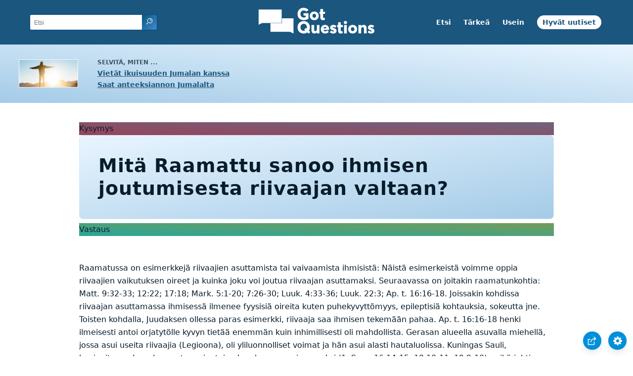

--- FILE ---
content_type: text/html
request_url: https://www.gotquestions.org/Suomi/riivaajan-asuttama.html
body_size: 4350
content:
<!doctype html>
<html lang="fi">
<head>
<title>Mitä Raamattu sanoo ihmisen joutumisesta riivaajan valtaan?</title>
<META name="keywords" content="riivaajan valtaama, riivaajan vallassa"><META name="description" content="Mitä Raamattu opettaa riivaajien ja demonien vallasta? Voiko ihminen nykyaikana joutua riivaajan valtaan tai asuttamaksi?">
<meta charset="utf-8">
<link rel="canonical" href="riivaajan-asuttama.html">
<meta name="viewport" content="width=device-width, initial-scale=1, user-scalable=no">
<link rel="stylesheet" type="text/css" href="https://www.gotquestions.org/style.css">
<script async src="https://www.googletagmanager.com/gtag/js?id=G-M7EVHFDMSZ"></script>
<script>
  window.dataLayer = window.dataLayer || [];
  function gtag(){dataLayer.push(arguments);}
  gtag('js', new Date());
  gtag('config', 'G-M7EVHFDMSZ');
</script>
</head>
<body data-site-theme="light">
<div class="fixed-button settings box-shadow"><img src="https://www.gotquestions.org/img/cogwheel.svg" alt="settings icon" onclick="settingsMenu(this)"></div>
<div class="fixed-button sharebutton box-shadow"><img src="https://www.gotquestions.org/img/share.svg" alt="share icon" onclick="shareMenu(this)"></div>
<header class="gradient-to-b" style="--color-start: var(--bgcolor-header-start);  --color-end: var(--bgcolor-header-end);">
<div class="searchbox desktop-show"><div class="search"><div class='gq-ac-placeholder header'></div></div></div>
<div class="logo-wrap"><a href="https://www.gotquestions.org/Suomi" class="logo"><img src="https://www.gotquestions.org/img/logo_2025_INTL.svg" alt="Vastauksia Raamattua koskeviin kysymyksiin"></a></div>
<nav>
<ul>
<li><a href="etsi.html">Etsi</a></li>
<li><a href="Erittain-tarkeita-kysymyksia.html">Tärkeä</a></li>
<li><a href="Usein-kysyttyja-kysymyksia.html">Usein</a></li>
<li><a href="Hyvat-uutiset.html">Hyvät uutiset</a></li>
</ul>
<ul class="extra-menu modal-menu box-shadow">
<li class="mobile-show flex-half"><a href="etsi.html">Etsi</a></li>
<li class="mobile-show flex-half"><a href="Erittain-tarkeita-kysymyksia.html">Tärkeä</a></li>
<li class="mobile-show flex-half"><a href="Usein-kysyttyja-kysymyksia.html">Usein</a></li>
<li class="mobile-show flex-half"><a href="yleiskatsaus-raamatun.html">Raamatun yleiskatsaus</a></li>
<li class="mobile-show donate"><a href="Hyvat-uutiset.html">Hyvät uutiset</a></li>
</ul>
<ul class="settings-menu modal-menu box-shadow">
<li>
<div class="toggle-wrap">
<span>Vaalea väri</span><input type="checkbox" checked id="toggle" class="checkbox" onclick="toggleTheme(this)" /><label for="toggle" class="switch"></label><span>Tumma väri</span>
</div>
</li>
<li><label for="font">Fontti</label><select name="font" id="font" onchange="changeFont()"><option value="system-ui">Oletus</option><option value="Arial">Arial</option><option value="Verdana">Verdana</option><option value="Helvetica">Helvetica</option><option value="Tahoma">Tahoma</option><option value="Georgia">Georgia</option><option value="Times New Roman">Times New Roman</option></select></li>
<li><label for="lineheight">Viivankorkeus</label><select name="lineheight" id="lineheight" onchange="changeLineHeight()"><option value="1.4">Oletus</option><option value="1">1.0</option><option value="1.2">1.2</option><option value="1.5">1.5</option><option value="2">2</option></select></li>
<li><label for="fontsize">Fonttikoko</label><select name="fontsize" id="fontsize" onchange="changeFontSize()"><option value="1">Oletus</option><option value="1">1.0</option><option value="1.2">1.2</option><option value="1.5">1.5</option><option value="2">2</option></select></li>
</ul>
<ul class="final-menu modal-menu box-shadow">
<li><a href="https://www.facebook.com/sharer.php?u=https://www.gotquestions.org/" class="fb"><img src="https://www.gotquestions.org/img/logo-fb-simple.svg" alt="Facebook icon">Facebook</a></li>
<li><a href="http://twitter.com/share?url=https://www.gotquestions.org/" class="tw"><img src="https://www.gotquestions.org/img/logo-twitter.svg" alt="Twitter icon">Twitter</a></li>
<li><a href="https://pinterest.com/pin/create/link/?url=https://www.gotquestions.org/" class="pi"><img src="https://www.gotquestions.org/img/logo-pinterest.svg" alt="Pinterest icon">Pinterest</a></li>
<li><a class="SendEmail" href=""><img src="https://www.gotquestions.org/img/letter.svg" alt="Email icon">Email</a></li>
</ul>
<img src="https://www.gotquestions.org/img/menu.svg" class="menu-icon mobile-show" alt="Menu icon" onclick="extraMenu(this)">
</nav>
</header>
<div class="featured gradient-to-tr" style="--color-start: var(--bgcolor-featured-start); --color-end: var(--bgcolor-featured-end)">
<div class="featured-left">
<h5>Selvitä, miten ...</h5>
<h4><a href="iankaikkinen-elama.html">Vietät ikuisuuden Jumalan kanssa</a></h4>
<h4><a href="Jumalan-anteeksiannon-saaminen.html">Saat anteeksiannon Jumalalta</a></h4>
</div>
</div>
<main>
<section class="content-wrap gradient-to-b" style="--color-start: var(--bgcolor-content-start); --color-end: var(--bgcolor-content-end);" ><div class="content">
<div class="label gradient-to-tr" style="--color-start: #96445a; --color-end: #6f637e;">Kysymys</div>
<h1>Mitä Raamattu sanoo ihmisen joutumisesta riivaajan valtaan?</h1>
<div class="label  gradient-to-tr" style="--color-start: #29a699; --color-end: #749c5a;">Vastaus</div><br><br>
Raamatussa on esimerkkejä riivaajien asuttamista tai vaivaamista ihmisistä: Näistä esimerkeistä voimme oppia riivaajien vaikutuksen oireet ja kuinka joku voi joutua riivaajan asuttamaksi. Seuraavassa on joitakin raamatunkohtia: Matt. 9:32-33; 12:22; 17:18; Mark. 5:1-20; 7:26-30; Luuk. 4:33-36; Luuk. 22:3; Ap. t. 16:16-18. Joissakin kohdissa riivaajan asuttamassa ihmisessä ilmenee fyysisiä oireita kuten puhekyvyttömyys, epileptisiä kohtauksia, sokeutta jne. Toisten kohdalla, Juudaksen ollessa paras esimerkki, riivaaja saa ihmisen tekemään pahaa. Ap. t. 16:16-18 henki ilmeisesti antoi orjatytölle kyvyn tietää enemmän kuin inhimillisesti oli mahdollista. Gerasan alueella asuvalla miehellä, jossa asui useita riivaajia (Legioona), oli yliluonnolliset voimat ja hän asui alasti hautaluolissa. Kuningas Sauli, kapinoituaan Jumalaa vastaan, joutui pahan hengen vaivaamaksi (1. Sam. 16:14-15; 18:10-11; 19:9-10), mikä johti alakuloisuuteen ja haluun tappaa Daavid.<br><br>
Näin ollen toteamme, että riivaajan asuttaman ihmisen oireet voivat olla moninaiset. Näistä esimerkkinä ovat fyysiset vajavaisuudet, jotka eivät johdu terveydellisistä syistä; luonteen muutokset kuten masentuneisuus ja aggressiivisuus; yliluonnolliset voimat; epäsosiaalinen käyttäytyminen ja kenties myös kyky tietää ihmismielen ulottumattomissa olevia asioita. On tärkeää todeta, että kaikille tai lähes kaikille näistä ilmiöistä voi olla toinenkin selitys. Siksi on tärkeää, että emme leimaa kaikkia masentuneita tai epileptisiä ihmisiä riivaajien asuttamiksi. Toisaalta länsimainen kulttuuri ei ilmeisestikään suhtaudu riivaajien vaikutukseen riittävän vakavasti.<br><br>
Fyysisten ja tunne-elämään liittyvien ilmiöiden lisäksi meidän on syytä tutkiskella riivaajien aikaansaamien hengellisten ominaisuuksien muutoksia. Näihin saattaa kuulua vastahakoisuus anteeksiantamiseen (2. Kor. 2:10-11) ja uskomus vääriin oppeihin, erityisesti mitä tulee Jeesukseen Kristukseen ja hänen pelastustyöhönsä (2. Kor. 11:3-4, 13-15; 1. Tim. 4:1-5; 1. Joh. 4:1-3).<br><br>
Mitä tulee demonien kykyyn vaikuttaa kristittyjen elämään, apostoli Pietari on esimerkki siitä, kuinka perkele pystyy vaikuttamaan uskovan elämään (Matt. 16:23). Joidenkin mielestä riivaajien vaivaamat kristityt ovat riivaajien asuttamia, mutta pyhät kirjoitukset eivät anna yhtään esimerkkiä uskovasta, joka olisi ollut riivaajan asuttama. Useimpien teologien mielestä riivaaja ei voi asuttaa kristittyä, koska Pyhä Henki asuu hänessä (2. Kor. 1:22; 5:5; 1. Kor. 6:19) ja koska Jumalan Pyhä Henki ei jaa asuntoa demonin kanssa.<br><br>
Me emme tiedä, kuinka joku joutuu alttiiksi riivaajan asumiselle. Jos Juudaksen tapaus olisi tyypillinen, hän aukaisi sydämensä pahalle – hänen tapauksessaan ahneuden kautta (Joh. 12:6). Saattaa siis olla mahdollista, että jos sallii jonkun tietyn synnin hallitsevan jatkuvasti sydäntään, siitä muodostuu kutsu riivaajan sisääntulolle. Lähetyssaarnaajien kokemusten perusteella riivaajan valtaamaksi joutuminen on myös yhteydessä pakanallisten jumalien palvontaan ja salatieteiden harjoittamiseen. Raamattu rinnastaa toistuvasti epäjumalanpalveluksen demonien palvomiseen (3. Moos. 17:7; 5. Moos. 32:17; Ps. 106:37; 1. Kor. 10:20), joten meidän ei pitäisi olla yllättyneitä, jos epäjumalanpalvelus saa henkilön riivaajan valtaamaksi.<br><br>
Yllä esitettyjen raamatunkohtien ja lähetyssaarnaajien kokemusten perusteella voimme päätellä, että monet avaavat elämänsä demonien vaikutukselle antaessaan jonkin tietyn synnin saada lujan otteen elämästään tai osallistuessaan Jumalan kieltävään uskonnolliseen toimintaan (tarkoituksella tai tietämättään). Esimerkkeinä saattavat olla moraalittomuus, henkistä tasapainoa muuttava päihteiden käyttö, kapinallisuus, katkeruus ja transsendentaalinen meditaatio.<br><br>
On huomattava myös eräs toinen seikka. Saatana ja hänen pahat apulaisensa eivät pysty tekemään mitään, mitä Herra ei salli heidän tekevän (Job 1-2). Näin ollen Saatana kuvitellessaan toimivansa omia tarkoitusperiään varten, toimii itse asiassa Jumalan suunnitelmien mukaisesti. Näin tapahtui Juudaksen petoksen kohdalla. Joillekin muodostuu epänormaali kiinnostus salatieteitä ja demoneita kohtaan. Tämä ei ole viisasta ja se on vastoin Raamatun opetuksia. Jos me seuraamme Jumalaa, jos pukeudumme hänen sotisopaansa, jos luotamme hänen voimaansa (Ef. 6:10-18), meidän ei tarvitse pelätä riivaajia, sillä kaikki on Jumalan vallan alla.<br><br>
<a href="https://www.gotquestions.org/demon-possession.html">English</a><br><br>
<hr><br>
<center><strong class="return">
<a class="button-link box-shadow" href="https://www.gotquestions.org/Suomi">Paluu suomenkieliselle etusivulle</a><br><br>
Mitä Raamattu sanoo ihmisen joutumisesta riivaajan valtaan?</strong></center>
</div>
</section>
<section class="share gradient-to-b" style="--color-start: #073D60; --color-end: #0A3652;">
<span>Jaa tämä sivu:</span>
<a href="https://www.facebook.com/sharer.php?u=https://www.gotquestions.org/" class="fb"><img src="https://www.gotquestions.org/img/logo-fb-simple.svg" alt="Facebook icon"></a>
<a href="http://twitter.com/share?url=https://www.gotquestions.org/" class="tw"><img src="https://www.gotquestions.org/img/logo-twitter.svg" alt="Twitter icon"></a>
<a href="https://pinterest.com/pin/create/link/?url=https://www.gotquestions.org/" class="pi"><img src="https://www.gotquestions.org/img/logo-pinterest.svg" alt="Pinterest icon"></a>
<a class="SendEmail" href=""><img src="https://www.gotquestions.org/img/letter.svg" alt="Email icon"></a>
</section>
</main>
<footer>
<div class="grid"><div>
<div class="logo"></div>
</div>
<div class="network">
</div>
<div class="apps">
<a href="https://apps.apple.com/us/app/got-questions/id366553550" target="_blank" rel="noopener" onClick="gtag('event', 'download', {'event_category':'engagement', 'event_label':'ios-app'});"><img src="https://www.gotquestions.org/img/apple-appstore.svg" class="appSource"></a>
<a href="https://play.google.com/store/apps/details?id=com.gotquestions.gqandapp" target="_blank" rel="noopener" onClick="gtag('event', 'download', {'event_category':'engagement', 'event_label':'android-app'});"><img src="https://www.gotquestions.org/img/google-play.svg" class="appSource"></a>
</div>
</div>
</footer>
<center><a target="_blank" href="https://www.maallikkosaarnaaja.com"><img src="img/got_questions_fin_300x250.jpg"></a></center><br>
<div class="bottom"><center>&copy; Copyright Got Questions Ministries</center></div>
<script src="gqscripts2021-FI.js"></script>
</body>
</html>